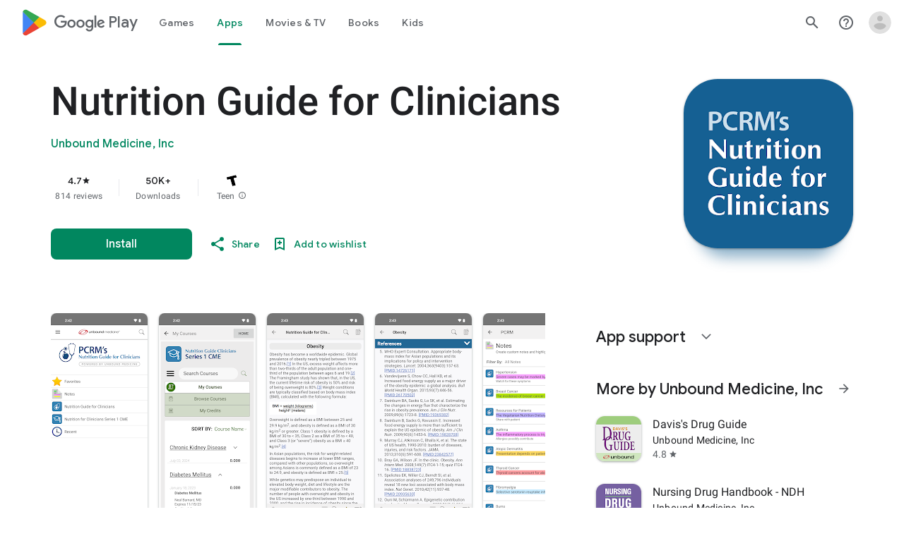

--- FILE ---
content_type: text/plain; charset=utf-8
request_url: https://play.google.com/play/log?format=json&authuser&proto_v2=true
body_size: -435
content:
["900000","1769434033950"]